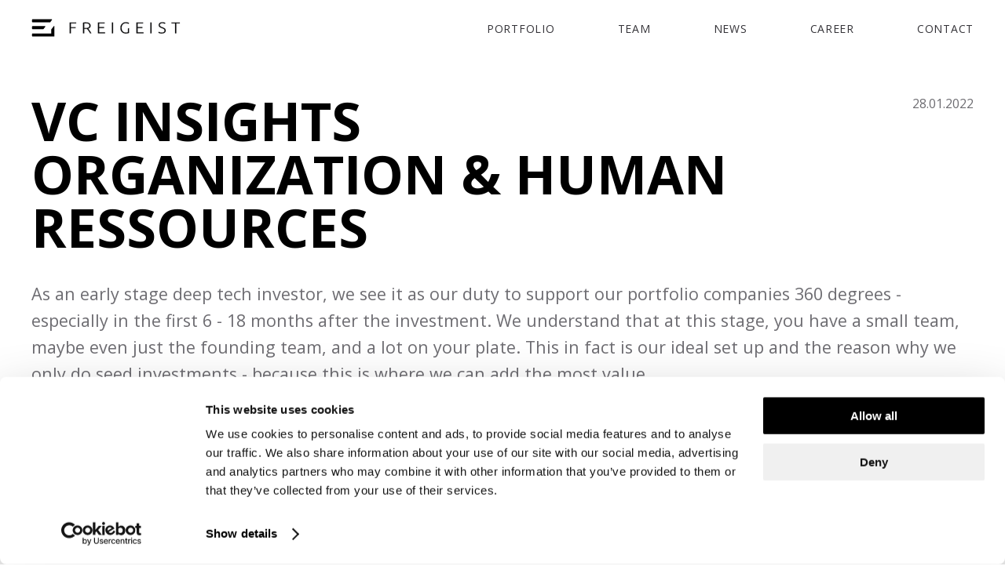

--- FILE ---
content_type: text/html
request_url: https://freigeist.com/posts/organization-hr/
body_size: 6709
content:
<!DOCTYPE html>
<html lang="en">
<head>
  <meta charset="utf-8">
  <meta http-equiv="X-UA-Compatible" content="IE=edge">

  <meta name="viewport" content="width=device-width, initial-scale=1.0">

  <script id="Cookiebot" src="https://consent.cookiebot.com/uc.js" data-cbid="68d4041c-380a-4552-ba6b-b74306ce1a34" data-blockingmode="auto" type="text/javascript"></script>




<link rel="stylesheet" href="https://freigeist.com/css/fonts.70480cb477e02e7f49048153f410fa15.css" />


<link rel="stylesheet" href="https://freigeist.com/css/main.78ac339fc2b79019175811f32c4cf91b.css" />


    
        
        
        <link rel="stylesheet" href="https://freigeist.com/css/blog.882ff2fdf6699dff853085b166695113.css">
    




<link rel="shortcut icon" type="image/png" href="/favicon-32.png">
<link rel="icon" type="image/png" href="/favicon-16.png" sizes="16x16">
<link rel="icon" type="image/png" href="/favicon-32.png" sizes="32x32">
<link rel="icon" type="image/png" href="/favicon-64.png" sizes="64x64">

<script defer data-domain="freigeist.com" src="https://plausible.io/js/script.tagged-events.js"></script>
<script>window.plausible = window.plausible || function() { (window.plausible.q = window.plausible.q || []).push(arguments) }</script>




  
<meta name="robots" content="all" />



<meta name="keywords" content="Freigeist, Freigeist Capital, Investment, Investor, Deep Tech, Technology, Venture Capital" />



<meta name="description" content="From our 20&#43; years of experience in building up tech companies and bringing together great, passionate people to create breakthrough innovation, we have learned a lot about what it takes to build up a well-functioning organization and find the right talent to realize even the biggest ideas and visions." />
<meta property="og:description" content="From our 20&#43; years of experience in building up tech companies and bringing together great, passionate people to create breakthrough innovation, we have learned a lot about what it takes to build up a well-functioning organization and find the right talent to realize even the biggest ideas and visions." />



<meta property="og:type" content="article" />
<meta property="og:title" content="VC Insights: Organization &amp; Human Ressources" />
<meta property="article:author" content="Freigeist Capital" />
<meta property="article:published_time" content="2022-01-28" />




  
  
  
<meta property="og:image" content="https://freigeist.com/posts/organization-hr/images/header_hu_716b60fbda69ebf.jpg" />
  

  


<meta property="og:image" content="https://freigeist.com/images/opengraph.jpg" />

<meta property="og:url" content="https://freigeist.com/posts/organization-hr/" />





<link rel="alternate" type="application/rss+xml" href="https://freigeist.com//posts/index.xml" title="Freigeist Capital Publications" />
<link rel="alternate" type="application/rss+xml" href="https://freigeist.com//categories/research/index.xml" title="Freigeist Capital Research" />
<link rel="alternate" type="application/rss+xml" href="https://freigeist.com//categories/vc-insights/index.xml" title="Freigeist Capital VC Insights" />
<link rel="alternate" type="application/rss+xml" href="https://freigeist.com//categories/portfolio-news/index.xml" title="Freigeist Capital Portfolio News" />


  <title>VC Insights: Organization &amp; Human Ressources | Freigeist Capital</title>
</head>
<body>
  <header class="main-header ">
    <div class="main-header__wrap">
        <a href="/" class="main-header__home">
            <svg viewBox="52 40 572 68" xmlns="http://www.w3.org/2000/svg">
                <title>Freigeist</title>
                <g class="logo-text" style="fill:#46454a; stroke:#46454a; stroke-miterlimit:10; stroke-width:0.8px;">
                    <path d="M198.85,94.45V53.78h24.68v3.46H203.1V71.56h18.12V75H203.1V94.45Z"/>
                    <path d="M278.94,66a9.94,9.94,0,0,1-2.56,7.22A14.7,14.7,0,0,1,269.63,77q1,1.17,2.59,3.17t3.28,4.37q1.69,2.38,3.31,5a49.79,49.79,0,0,1,2.75,4.93H277q-1.31-2.35-2.84-4.69T271,85.21q-1.6-2.2-3.09-4.08l-2.62-3.29q-2,.18-4,.18h-7V94.45h-4.25V54.54a32.22,32.22,0,0,1,5.28-.85q3-.26,5.59-.26,8.93,0,13.46,3.17T278.94,66Zm-17.49-9.1q-2.37,0-4.16.15l-3,.26V74.61h5.87a55.49,55.49,0,0,0,5.56-.26,14,14,0,0,0,4.56-1.17,7.32,7.32,0,0,0,3.06-2.61,8.32,8.32,0,0,0,1.12-4.64,8.14,8.14,0,0,0-1.12-4.46,8.3,8.3,0,0,0-2.94-2.79,12.42,12.42,0,0,0-4.15-1.41A30.27,30.27,0,0,0,261.45,56.89Z"/>
                    <path d="M307.43,94.45V53.78h25v3.46H311.68V71.39h18.49v3.4H311.68V91H334v3.46Z"/>
                    <path d="M360.84,53.78h4.25V94.45h-4.25Z"/>
                    <path d="M422.07,79.57a4,4,0,0,1,4.25-4.37V93.34a34.43,34.43,0,0,1-4.66,1.2,42,42,0,0,1-8.53.74,21.53,21.53,0,0,1-7.87-1.41A17.86,17.86,0,0,1,399,89.79a18.61,18.61,0,0,1-4.16-6.63,25.52,25.52,0,0,1-1.5-9.07A23.75,23.75,0,0,1,395,65a18.63,18.63,0,0,1,10.87-10.71,21.86,21.86,0,0,1,7.87-1.41,27.27,27.27,0,0,1,7.93,1,21.25,21.25,0,0,1,4.56,1.85l-1.44,3.4A15,15,0,0,0,420,57.21a27.33,27.33,0,0,0-6.5-.73,16.81,16.81,0,0,0-6.12,1.11,13.62,13.62,0,0,0-5,3.35A15.85,15.85,0,0,0,399,66.46a21.88,21.88,0,0,0-1.22,7.63,24.88,24.88,0,0,0,1,7.31,15,15,0,0,0,3,5.58,13.3,13.3,0,0,0,5,3.55,18.15,18.15,0,0,0,6.93,1.23,37,37,0,0,0,5.34-.32,15.83,15.83,0,0,0,2.9-.62Z"/>
                    <path d="M454.93,94.45V53.78h25v3.46H459.18V71.39h18.49v3.4H459.18V91h22.37v3.46Z"/>
                    <path d="M508.34,53.78h4.25V94.45h-4.25Z"/>
                    <path d="M551.88,91.87q5.06,0,7.87-1.74a6.1,6.1,0,0,0,2.81-5.62,7.13,7.13,0,0,0-.9-3.74,8.18,8.18,0,0,0-2.41-2.53,15.93,15.93,0,0,0-3.43-1.76l-4.06-1.55a49.27,49.27,0,0,1-4.81-2,16.46,16.46,0,0,1-3.62-2.37,9,9,0,0,1-2.28-3,9.48,9.48,0,0,1-.78-4A9.2,9.2,0,0,1,544,55.6q3.68-2.7,10.25-2.7a25.12,25.12,0,0,1,3.44.23,28.22,28.22,0,0,1,3.15.62,25.28,25.28,0,0,1,2.69.85,11,11,0,0,1,2,1L564,58.95a15.54,15.54,0,0,0-4.4-1.88,21.25,21.25,0,0,0-5.59-.71,17.4,17.4,0,0,0-3.78.38,8.48,8.48,0,0,0-3,1.23,6.23,6.23,0,0,0-2,2.14,6.3,6.3,0,0,0-.72,3.11,6.23,6.23,0,0,0,.75,3.17,7,7,0,0,0,2.09,2.23,17,17,0,0,0,3.16,1.7q1.81.77,3.94,1.59,2.56,1,4.84,2a17.56,17.56,0,0,1,4,2.35A10.08,10.08,0,0,1,566,79.55a10.28,10.28,0,0,1,1,4.75q0,5.52-4.09,8.28t-11.09,2.76a32.52,32.52,0,0,1-4.56-.29,30.78,30.78,0,0,1-3.69-.73,22.66,22.66,0,0,1-2.75-.91,16.9,16.9,0,0,1-1.75-.82l1.37-3.46c.42.23,1,.51,1.69.82a22.57,22.57,0,0,0,2.5.91,24.49,24.49,0,0,0,3.25.73A25.11,25.11,0,0,0,551.88,91.87Z"/>
                    <path d="M621.11,53.78v3.46H607.24V94.45H603V57.24H589.12V53.78Z"/>
                </g>
                <g class="logo-symbol" style="fill:#a5abaf;">
                    <path d="M139.08,67.35a1.37,1.37,0,0,0-1.52.45l-9.71,12.45a1.37,1.37,0,0,0-.29.84V95.24H55.88a1.37,1.37,0,0,0-1.37,1.37v8.64a1.37,1.37,0,0,0,1.37,1.37h82.76a1.37,1.37,0,0,0,1.37-1.37V68.65A1.37,1.37,0,0,0,139.08,67.35Z"/>
                    <path d="M55.88,53.14h67.4a1.37,1.37,0,0,0,1.08-.53L131,44a1.37,1.37,0,0,0-1.08-2.2H55.88a1.37,1.37,0,0,0-1.37,1.37v8.64A1.37,1.37,0,0,0,55.88,53.14Z"/>
                    <path d="M55.88,79H97.3a1.37,1.37,0,0,0,1.08-.52l6.77-8.63a1.37,1.37,0,0,0-1.08-2.21H55.88A1.37,1.37,0,0,0,54.51,69v8.63A1.37,1.37,0,0,0,55.88,79Z"/>
                </g>
            </svg>
        </a>
        <button class="main-nav-toggle">Toggle Navigation</button>
        <nav class="main-header__nav nav">
            <ul class="nav__list">
                
                
                  <li class="nav__item"><a class="nav__link nav--main__link " href="/portfolio/">Portfolio</a></li>
                
                  <li class="nav__item"><a class="nav__link nav--main__link " href="/team/">Team</a></li>
                
                  <li class="nav__item"><a class="nav__link nav--main__link " href="/news/">News</a></li>
                
                  <li class="nav__item"><a class="nav__link nav--main__link " href="/career/">Career</a></li>
                
                  <li class="nav__item"><a class="nav__link nav--main__link " href="/contact/">Contact</a></li>
                
            </ul>
        </nav>
    </div>
</header>


  <main class="main-content">
    
    <section class="content-section">
        <div class="content-section__wrap">
            <article class="post" itemscope itemtype="http://schema.org/Article">
                <header>
                    <h1 class="page-title" itemprop="headline">VC Insights<br/> Organization & Human Ressources</h1>
                    <p class="meta"><time datetime="2022-01-28">28.01.2022</time></p>
                </header>
                <div itemprop="text">
                    <p>As an early stage deep tech investor, we see it as our duty to support our portfolio companies 360 degrees - especially in the first 6 - 18 months after the investment. We understand that at this stage, you have a small team, maybe even just the founding team, and a lot on your plate. This in fact is our ideal set up and the reason why we only do seed investments - because this is where we can add the most value.</p>
<p>From our 20+ years of experience in building up tech companies and bringing together great, passionate people to create breakthrough innovation, we have learned a lot about what it takes to build up a well-functioning organization and find the right talent to realize even the biggest ideas and visions.</p>
<p>Most of this might not be new to you since there are a lot of best practices out there regarding HR - but it’s our curated list of Top learnings from building up several tech teams, and we want to share it with you.</p>
<h2 id="get-the-right-people-on-the-bus">Get the right people on the bus</h2>
<p>This concept from Jim Collins’ book “Good to Great” sums up the number one key learning we’ve taken away from building up and investing in multiple tech companies - <strong>Get the right people on the bus first</strong>. That way, you’re not only making sure you have the needed skills on board before you head off, but you’re also heading in the right direction. Adding valuable knowledge, experience and input to your driver seats can be crucial and having a fresh pair of eyes take a look at your roadmap may give you very important impulses that can have a huge impact down the road. Besides that, the most talented people - the ones you’ll want on your team - are much more likely to stay if they get a say in where they’re heading with their professional lives as well. Of course, this doesn’t mean that you should hand off certain responsibilities in your company completely. At Freigeist, everyone has their own fields of expertise, but in the end we always come together and take a look at challenges from all angles, to be able to make the most profound decisions. This is what you should establish in your company - a strong leadership team in which everyone covers different areas, with an open exchange of thoughts and a willingness to listen to different points of view.</p>
<p>As a founder, you are likely to feel very confident about your vision and that you have it all figured out already. But it’s a hard fact that no one can deliver 100% on every single area of growing a business. Having a strong leadership team with diverse backgrounds and different key competencies is always the right way to go. This includes diversity in gender and nationality, as well as in seniority and expert fields. Which brings me to my next point.</p>
<h2 id="know-your-strengths-and-weaknesses">Know your strengths and weaknesses</h2>
<p>Don’t try to do it all on your own. Understand your key strengths and weaknesses and make sure to put your time and energy into the areas where you can generate the most value. As your company is growing, you won&rsquo;t have the capacity to cover every single field. So instead of doing a bit of everything, you should focus on your strengths and let other key hires fill in with their expertise. Because having the right people in the right seats also means making room for them. Finding your place and your responsibilities in the company as it is growing, when you used to be in charge of everything, can be challenging, but being a founder is always about making the right decisions for the company’s good.</p>
<p>We will help you analyze your strengths and weaknesses and support you in filling in the blanks, first with our own team, then by hiring the right people at the right time.</p>
<h2 id="establish-a-strong-hr-muscle">Establish a strong “HR muscle”</h2>
<p>In order to get an overview of the key hires that need to be made in the foreseeable future and the liquidity that is needed to make those key hires, we always advise our portfolio companies to develop a Hiring Plan. It’s always a good idea to start looking for talent early. Finding the right people can take time, and you don’t want to be looking for a Head of Sales 2 weeks prior to your Go-To-Market. Understand that things will always be hectic and there will never be extra time to focus on HR - you have to make it a priority, which is crucial if you want to build a successful company.</p>
<p>Building a strong HR muscle can either mean hiring an HR manager full-time, or finding an interim talent manager or agency to work with for the first key hires. This depends on the stage of your product, or more precisely, whether you’ve found your product-market-fit yet. Because prior to finding your product-market-fit, you’re likely to only make a few key hires which could be done by an interim HR manager, or by leveraging your own network. But once you’re at an early growth phase and the demand from customers is increasing, building up a proper HR organization is an essential driver of success. It’s not just the scouting and hiring process, but onboarding, career development, training, employee happiness and so on. The importance of HR is often underestimated, which is why we support our portfolio companies first hand in setting up the right HR organization.</p>
<h2 id="present-your-vision-as-an-employer">Present your vision as an employer</h2>
<p>Another important learning we’ve taken away from accompanying countless recruitment processes in the past years is how important it is to establish a company culture and vision early on. Especially at an early stage, you have to be very good at sharing your vision and sparking other people’s excitement about it. As a young startup without a track record or a lot of funding, you’re basically a blank paper. Why would key hires leave their well-paid, safe jobs unless they see an opportunity and are just as excited about your vision as you are?</p>
<p>A good way to start out is by setting up a professional company website, and an about page, that gives potential employees an idea of the culture, values, benefits and the vision of your company. In the beginning, most of the recruiting will happen through active search - either by you, a headhunter or an HR manager. At a certain point, however, you can save a lot of time by investing in employer branding and presenting a company that people will want to work for, so that the talent will come to you directly. We’ve talked more about the importance of branding in our article on <a href="https://freigeist.com/posts/brand-product/">Brand &amp; Product</a>.</p>
<p>This all ties back to our first point of getting the right people on the bus - if you can get the right people excited about your vision early on and present them an opportunity to grow together with your company, to be part of something big and to lead the company to success together with you - you will have a very strong and powerful organization that can take you anywhere.</p>

                </div>
                <footer>
                    <div class="metadata-hidden">
                        <div itemprop="author" itemscope itemtype="http://schema.org/Organization">
                            <div itemprop="name">Freigeist Capital</div>
                        </div>
                        <div itemprop="publisher" itemscope itemtype="http://schema.org/Organization">
                            <div itemprop="name">Freigeist Capital</div>
                            <img itemprop="logo" src="https://freigeist.com/images/freigeist-logo.svg" alt="Freigeist Capital Logo" width="572" height="68" />
                        </div>
                    </div>
                </footer>
            </article>
        </div>
    </section>

    <script>
(() => {
    const links = document.querySelectorAll('.post a[href^="http"]');
    for(let i=0; i<links.length; i++) {
        links[i].setAttribute('rel', 'noopener');
        links[i].setAttribute('target', '_blank');
    }
})();
    </script>

  </main>

  <footer class="main-footer">
    <div class="main-footer__wrap">

        <img src="/images/freigeist-logo-only.svg" alt="Freigeist Logo" width="96" height="90" class="__logo" />

        <p>&copy; 2026 Freigeist Capital IV GmbH<br/>All rights reserved – <a href="/privacy/">Privacy Policy</a></p>
    </div>
</footer>



<script src="https://freigeist.com/js/main.1243e532972a865ada881b86a49b3ecc.js"></script>






</body>
</html>


--- FILE ---
content_type: text/css
request_url: https://freigeist.com/css/fonts.70480cb477e02e7f49048153f410fa15.css
body_size: 2229
content:
/* cyrillic-ext */
@font-face {
    font-family: "Montserrat";
    font-style: normal;
    font-weight: 400;
    font-display: swap;
    src: url(/fonts/montserrat/v23/JTUSjIg1_i6t8kCHKm459WRhyyTh89ZNpQ.woff2)
        format("woff2");
    unicode-range:
        U+0460-052F, U+1C80-1C88, U+20B4, U+2DE0-2DFF, U+A640-A69F, U+FE2E-FE2F;
}

/* cyrillic */
@font-face {
    font-family: "Montserrat";
    font-style: normal;
    font-weight: 400;
    font-display: swap;
    src: url(/fonts/montserrat/v23/JTUSjIg1_i6t8kCHKm459W1hyyTh89ZNpQ.woff2)
        format("woff2");
    unicode-range: U+0400-045F, U+0490-0491, U+04B0-04B1, U+2116;
}

/* vietnamese */
@font-face {
    font-family: "Montserrat";
    font-style: normal;
    font-weight: 400;
    font-display: swap;
    src: url(/fonts/montserrat/v23/JTUSjIg1_i6t8kCHKm459WZhyyTh89ZNpQ.woff2)
        format("woff2");
    unicode-range:
        U+0102-0103, U+0110-0111, U+0128-0129, U+0168-0169, U+01A0-01A1,
        U+01AF-01B0, U+1EA0-1EF9, U+20AB;
}

/* latin-ext */
@font-face {
    font-family: "Montserrat";
    font-style: normal;
    font-weight: 400;
    font-display: swap;
    src: url(/fonts/montserrat/v23/JTUSjIg1_i6t8kCHKm459WdhyyTh89ZNpQ.woff2)
        format("woff2");
    unicode-range:
        U+0100-024F, U+0259, U+1E00-1EFF, U+2020, U+20A0-20AB, U+20AD-20CF,
        U+2113, U+2C60-2C7F, U+A720-A7FF;
}

/* latin */
@font-face {
    font-family: "Montserrat";
    font-style: normal;
    font-weight: 400;
    font-display: swap;
    src: url(/fonts/montserrat/v23/JTUSjIg1_i6t8kCHKm459WlhyyTh89Y.woff2)
        format("woff2");
    unicode-range:
        U+0000-00FF, U+0131, U+0152-0153, U+02BB-02BC, U+02C6, U+02DA, U+02DC,
        U+2000-206F, U+2074, U+20AC, U+2122, U+2191, U+2193, U+2212, U+2215,
        U+FEFF, U+FFFD;
}

/* cyrillic-ext */
@font-face {
    font-family: "Montserrat";
    font-style: normal;
    font-weight: 600;
    font-display: swap;
    src: url(/fonts/montserrat/v23/JTUSjIg1_i6t8kCHKm459WRhyyTh89ZNpQ.woff2)
        format("woff2");
    unicode-range:
        U+0460-052F, U+1C80-1C88, U+20B4, U+2DE0-2DFF, U+A640-A69F, U+FE2E-FE2F;
}

/* cyrillic */
@font-face {
    font-family: "Montserrat";
    font-style: normal;
    font-weight: 600;
    font-display: swap;
    src: url(/fonts/montserrat/v23/JTUSjIg1_i6t8kCHKm459W1hyyTh89ZNpQ.woff2)
        format("woff2");
    unicode-range: U+0400-045F, U+0490-0491, U+04B0-04B1, U+2116;
}

/* vietnamese */
@font-face {
    font-family: "Montserrat";
    font-style: normal;
    font-weight: 600;
    font-display: swap;
    src: url(/fonts/montserrat/v23/JTUSjIg1_i6t8kCHKm459WZhyyTh89ZNpQ.woff2)
        format("woff2");
    unicode-range:
        U+0102-0103, U+0110-0111, U+0128-0129, U+0168-0169, U+01A0-01A1,
        U+01AF-01B0, U+1EA0-1EF9, U+20AB;
}

/* latin-ext */
@font-face {
    font-family: "Montserrat";
    font-style: normal;
    font-weight: 600;
    font-display: swap;
    src: url(/fonts/montserrat/v23/JTUSjIg1_i6t8kCHKm459WdhyyTh89ZNpQ.woff2)
        format("woff2");
    unicode-range:
        U+0100-024F, U+0259, U+1E00-1EFF, U+2020, U+20A0-20AB, U+20AD-20CF,
        U+2113, U+2C60-2C7F, U+A720-A7FF;
}

/* latin */
@font-face {
    font-family: "Montserrat";
    font-style: normal;
    font-weight: 600;
    font-display: swap;
    src: url(/fonts/montserrat/v23/JTUSjIg1_i6t8kCHKm459WlhyyTh89Y.woff2)
        format("woff2");
    unicode-range:
        U+0000-00FF, U+0131, U+0152-0153, U+02BB-02BC, U+02C6, U+02DA, U+02DC,
        U+2000-206F, U+2074, U+20AC, U+2122, U+2191, U+2193, U+2212, U+2215,
        U+FEFF, U+FFFD;
}

/* cyrillic-ext */
@font-face {
    font-family: "Montserrat";
    font-style: normal;
    font-weight: 700;
    font-display: swap;
    src: url(/fonts/montserrat/v23/JTUSjIg1_i6t8kCHKm459WRhyyTh89ZNpQ.woff2)
        format("woff2");
    unicode-range:
        U+0460-052F, U+1C80-1C88, U+20B4, U+2DE0-2DFF, U+A640-A69F, U+FE2E-FE2F;
}

/* cyrillic */
@font-face {
    font-family: "Montserrat";
    font-style: normal;
    font-weight: 700;
    font-display: swap;
    src: url(/fonts/montserrat/v23/JTUSjIg1_i6t8kCHKm459W1hyyTh89ZNpQ.woff2)
        format("woff2");
    unicode-range: U+0400-045F, U+0490-0491, U+04B0-04B1, U+2116;
}

/* vietnamese */
@font-face {
    font-family: "Montserrat";
    font-style: normal;
    font-weight: 700;
    font-display: swap;
    src: url(/fonts/montserrat/v23/JTUSjIg1_i6t8kCHKm459WZhyyTh89ZNpQ.woff2)
        format("woff2");
    unicode-range:
        U+0102-0103, U+0110-0111, U+0128-0129, U+0168-0169, U+01A0-01A1,
        U+01AF-01B0, U+1EA0-1EF9, U+20AB;
}

/* latin-ext */
@font-face {
    font-family: "Montserrat";
    font-style: normal;
    font-weight: 700;
    font-display: swap;
    src: url(/fonts/montserrat/v23/JTUSjIg1_i6t8kCHKm459WdhyyTh89ZNpQ.woff2)
        format("woff2");
    unicode-range:
        U+0100-024F, U+0259, U+1E00-1EFF, U+2020, U+20A0-20AB, U+20AD-20CF,
        U+2113, U+2C60-2C7F, U+A720-A7FF;
}

/* latin */
@font-face {
    font-family: "Montserrat";
    font-style: normal;
    font-weight: 700;
    font-display: swap;
    src: url(/fonts/montserrat/v23/JTUSjIg1_i6t8kCHKm459WlhyyTh89Y.woff2)
        format("woff2");
    unicode-range:
        U+0000-00FF, U+0131, U+0152-0153, U+02BB-02BC, U+02C6, U+02DA, U+02DC,
        U+2000-206F, U+2074, U+20AC, U+2122, U+2191, U+2193, U+2212, U+2215,
        U+FEFF, U+FFFD;
}

/* cyrillic-ext */
@font-face {
    font-family: "Open Sans";
    font-style: italic;
    font-weight: 300 800;
    font-stretch: 100%;
    font-display: swap;
    src: url(/fonts/opensans/v40/memtYaGs126MiZpBA-UFUIcVXSCEkx2cmqvXlWqWtE6FxZCJgvAQ.woff2)
        format("woff2");
    unicode-range:
        U+0460-052F, U+1C80-1C8A, U+20B4, U+2DE0-2DFF, U+A640-A69F, U+FE2E-FE2F;
}
/* cyrillic */
@font-face {
    font-family: "Open Sans";
    font-style: italic;
    font-weight: 300 800;
    font-stretch: 100%;
    font-display: swap;
    src: url(/fonts/opensans/v40/memtYaGs126MiZpBA-UFUIcVXSCEkx2cmqvXlWqWvU6FxZCJgvAQ.woff2)
        format("woff2");
    unicode-range: U+0301, U+0400-045F, U+0490-0491, U+04B0-04B1, U+2116;
}
/* greek-ext */
@font-face {
    font-family: "Open Sans";
    font-style: italic;
    font-weight: 300 800;
    font-stretch: 100%;
    font-display: swap;
    src: url(/fonts/opensans/v40/memtYaGs126MiZpBA-UFUIcVXSCEkx2cmqvXlWqWtU6FxZCJgvAQ.woff2)
        format("woff2");
    unicode-range: U+1F00-1FFF;
}
/* greek */
@font-face {
    font-family: "Open Sans";
    font-style: italic;
    font-weight: 300 800;
    font-stretch: 100%;
    font-display: swap;
    src: url(/fonts/opensans/v40/memtYaGs126MiZpBA-UFUIcVXSCEkx2cmqvXlWqWuk6FxZCJgvAQ.woff2)
        format("woff2");
    unicode-range:
        U+0370-0377, U+037A-037F, U+0384-038A, U+038C, U+038E-03A1, U+03A3-03FF;
}
/* hebrew */
@font-face {
    font-family: "Open Sans";
    font-style: italic;
    font-weight: 300 800;
    font-stretch: 100%;
    font-display: swap;
    src: url(/fonts/opensans/v40/memtYaGs126MiZpBA-UFUIcVXSCEkx2cmqvXlWqWu06FxZCJgvAQ.woff2)
        format("woff2");
    unicode-range:
        U+0307-0308, U+0590-05FF, U+200C-2010, U+20AA, U+25CC, U+FB1D-FB4F;
}
/* math */
@font-face {
    font-family: "Open Sans";
    font-style: italic;
    font-weight: 300 800;
    font-stretch: 100%;
    font-display: swap;
    src: url(/fonts/opensans/v40/memtYaGs126MiZpBA-UFUIcVXSCEkx2cmqvXlWqWxU6FxZCJgvAQ.woff2)
        format("woff2");
    unicode-range:
        U+0302-0303, U+0305, U+0307-0308, U+0310, U+0312, U+0315, U+031A,
        U+0326-0327, U+032C, U+032F-0330, U+0332-0333, U+0338, U+033A, U+0346,
        U+034D, U+0391-03A1, U+03A3-03A9, U+03B1-03C9, U+03D1, U+03D5-03D6,
        U+03F0-03F1, U+03F4-03F5, U+2016-2017, U+2034-2038, U+203C, U+2040,
        U+2043, U+2047, U+2050, U+2057, U+205F, U+2070-2071, U+2074-208E,
        U+2090-209C, U+20D0-20DC, U+20E1, U+20E5-20EF, U+2100-2112, U+2114-2115,
        U+2117-2121, U+2123-214F, U+2190, U+2192, U+2194-21AE, U+21B0-21E5,
        U+21F1-21F2, U+21F4-2211, U+2213-2214, U+2216-22FF, U+2308-230B, U+2310,
        U+2319, U+231C-2321, U+2336-237A, U+237C, U+2395, U+239B-23B7, U+23D0,
        U+23DC-23E1, U+2474-2475, U+25AF, U+25B3, U+25B7, U+25BD, U+25C1,
        U+25CA, U+25CC, U+25FB, U+266D-266F, U+27C0-27FF, U+2900-2AFF,
        U+2B0E-2B11, U+2B30-2B4C, U+2BFE, U+3030, U+FF5B, U+FF5D, U+1D400-1D7FF,
        U+1EE00-1EEFF;
}
/* symbols */
@font-face {
    font-family: "Open Sans";
    font-style: italic;
    font-weight: 300 800;
    font-stretch: 100%;
    font-display: swap;
    src: url(/fonts/opensans/v40/memtYaGs126MiZpBA-UFUIcVXSCEkx2cmqvXlWqW106FxZCJgvAQ.woff2)
        format("woff2");
    unicode-range:
        U+0001-000C, U+000E-001F, U+007F-009F, U+20DD-20E0, U+20E2-20E4,
        U+2150-218F, U+2190, U+2192, U+2194-2199, U+21AF, U+21E6-21F0, U+21F3,
        U+2218-2219, U+2299, U+22C4-22C6, U+2300-243F, U+2440-244A, U+2460-24FF,
        U+25A0-27BF, U+2800-28FF, U+2921-2922, U+2981, U+29BF, U+29EB,
        U+2B00-2BFF, U+4DC0-4DFF, U+FFF9-FFFB, U+10140-1018E, U+10190-1019C,
        U+101A0, U+101D0-101FD, U+102E0-102FB, U+10E60-10E7E, U+1D2C0-1D2D3,
        U+1D2E0-1D37F, U+1F000-1F0FF, U+1F100-1F1AD, U+1F1E6-1F1FF,
        U+1F30D-1F30F, U+1F315, U+1F31C, U+1F31E, U+1F320-1F32C, U+1F336,
        U+1F378, U+1F37D, U+1F382, U+1F393-1F39F, U+1F3A7-1F3A8, U+1F3AC-1F3AF,
        U+1F3C2, U+1F3C4-1F3C6, U+1F3CA-1F3CE, U+1F3D4-1F3E0, U+1F3ED,
        U+1F3F1-1F3F3, U+1F3F5-1F3F7, U+1F408, U+1F415, U+1F41F, U+1F426,
        U+1F43F, U+1F441-1F442, U+1F444, U+1F446-1F449, U+1F44C-1F44E, U+1F453,
        U+1F46A, U+1F47D, U+1F4A3, U+1F4B0, U+1F4B3, U+1F4B9, U+1F4BB, U+1F4BF,
        U+1F4C8-1F4CB, U+1F4D6, U+1F4DA, U+1F4DF, U+1F4E3-1F4E6, U+1F4EA-1F4ED,
        U+1F4F7, U+1F4F9-1F4FB, U+1F4FD-1F4FE, U+1F503, U+1F507-1F50B, U+1F50D,
        U+1F512-1F513, U+1F53E-1F54A, U+1F54F-1F5FA, U+1F610, U+1F650-1F67F,
        U+1F687, U+1F68D, U+1F691, U+1F694, U+1F698, U+1F6AD, U+1F6B2,
        U+1F6B9-1F6BA, U+1F6BC, U+1F6C6-1F6CF, U+1F6D3-1F6D7, U+1F6E0-1F6EA,
        U+1F6F0-1F6F3, U+1F6F7-1F6FC, U+1F700-1F7FF, U+1F800-1F80B,
        U+1F810-1F847, U+1F850-1F859, U+1F860-1F887, U+1F890-1F8AD,
        U+1F8B0-1F8BB, U+1F8C0-1F8C1, U+1F900-1F90B, U+1F93B, U+1F946, U+1F984,
        U+1F996, U+1F9E9, U+1FA00-1FA6F, U+1FA70-1FA7C, U+1FA80-1FA89,
        U+1FA8F-1FAC6, U+1FACE-1FADC, U+1FADF-1FAE9, U+1FAF0-1FAF8,
        U+1FB00-1FBFF;
}
/* vietnamese */
@font-face {
    font-family: "Open Sans";
    font-style: italic;
    font-weight: 300 800;
    font-stretch: 100%;
    font-display: swap;
    src: url(/fonts/opensans/v40/memtYaGs126MiZpBA-UFUIcVXSCEkx2cmqvXlWqWtk6FxZCJgvAQ.woff2)
        format("woff2");
    unicode-range:
        U+0102-0103, U+0110-0111, U+0128-0129, U+0168-0169, U+01A0-01A1,
        U+01AF-01B0, U+0300-0301, U+0303-0304, U+0308-0309, U+0323, U+0329,
        U+1EA0-1EF9, U+20AB;
}
/* latin-ext */
@font-face {
    font-family: "Open Sans";
    font-style: italic;
    font-weight: 300 800;
    font-stretch: 100%;
    font-display: swap;
    src: url(/fonts/opensans/v40/memtYaGs126MiZpBA-UFUIcVXSCEkx2cmqvXlWqWt06FxZCJgvAQ.woff2)
        format("woff2");
    unicode-range:
        U+0100-02BA, U+02BD-02C5, U+02C7-02CC, U+02CE-02D7, U+02DD-02FF, U+0304,
        U+0308, U+0329, U+1D00-1DBF, U+1E00-1E9F, U+1EF2-1EFF, U+2020,
        U+20A0-20AB, U+20AD-20C0, U+2113, U+2C60-2C7F, U+A720-A7FF;
}
/* latin */
@font-face {
    font-family: "Open Sans";
    font-style: italic;
    font-weight: 300 800;
    font-stretch: 100%;
    font-display: swap;
    src: url(/fonts/opensans/v40/memtYaGs126MiZpBA-UFUIcVXSCEkx2cmqvXlWqWuU6FxZCJgg.woff2)
        format("woff2");
    unicode-range:
        U+0000-00FF, U+0131, U+0152-0153, U+02BB-02BC, U+02C6, U+02DA, U+02DC,
        U+0304, U+0308, U+0329, U+2000-206F, U+20AC, U+2122, U+2191, U+2193,
        U+2212, U+2215, U+FEFF, U+FFFD;
}
/* cyrillic-ext */
@font-face {
    font-family: "Open Sans";
    font-style: normal;
    font-weight: 300 800;
    font-stretch: 100%;
    font-display: swap;
    src: url(/fonts/opensans/v40/memvYaGs126MiZpBA-UvWbX2vVnXBbObj2OVTSKmu0SC55K5gw.woff2)
        format("woff2");
    unicode-range:
        U+0460-052F, U+1C80-1C8A, U+20B4, U+2DE0-2DFF, U+A640-A69F, U+FE2E-FE2F;
}
/* cyrillic */
@font-face {
    font-family: "Open Sans";
    font-style: normal;
    font-weight: 300 800;
    font-stretch: 100%;
    font-display: swap;
    src: url(/fonts/opensans/v40/memvYaGs126MiZpBA-UvWbX2vVnXBbObj2OVTSumu0SC55K5gw.woff2)
        format("woff2");
    unicode-range: U+0301, U+0400-045F, U+0490-0491, U+04B0-04B1, U+2116;
}
/* greek-ext */
@font-face {
    font-family: "Open Sans";
    font-style: normal;
    font-weight: 300 800;
    font-stretch: 100%;
    font-display: swap;
    src: url(/fonts/opensans/v40/memvYaGs126MiZpBA-UvWbX2vVnXBbObj2OVTSOmu0SC55K5gw.woff2)
        format("woff2");
    unicode-range: U+1F00-1FFF;
}
/* greek */
@font-face {
    font-family: "Open Sans";
    font-style: normal;
    font-weight: 300 800;
    font-stretch: 100%;
    font-display: swap;
    src: url(/fonts/opensans/v40/memvYaGs126MiZpBA-UvWbX2vVnXBbObj2OVTSymu0SC55K5gw.woff2)
        format("woff2");
    unicode-range:
        U+0370-0377, U+037A-037F, U+0384-038A, U+038C, U+038E-03A1, U+03A3-03FF;
}
/* hebrew */
@font-face {
    font-family: "Open Sans";
    font-style: normal;
    font-weight: 300 800;
    font-stretch: 100%;
    font-display: swap;
    src: url(/fonts/opensans/v40/memvYaGs126MiZpBA-UvWbX2vVnXBbObj2OVTS2mu0SC55K5gw.woff2)
        format("woff2");
    unicode-range:
        U+0307-0308, U+0590-05FF, U+200C-2010, U+20AA, U+25CC, U+FB1D-FB4F;
}
/* math */
@font-face {
    font-family: "Open Sans";
    font-style: normal;
    font-weight: 300 800;
    font-stretch: 100%;
    font-display: swap;
    src: url(/fonts/opensans/v40/memvYaGs126MiZpBA-UvWbX2vVnXBbObj2OVTVOmu0SC55K5gw.woff2)
        format("woff2");
    unicode-range:
        U+0302-0303, U+0305, U+0307-0308, U+0310, U+0312, U+0315, U+031A,
        U+0326-0327, U+032C, U+032F-0330, U+0332-0333, U+0338, U+033A, U+0346,
        U+034D, U+0391-03A1, U+03A3-03A9, U+03B1-03C9, U+03D1, U+03D5-03D6,
        U+03F0-03F1, U+03F4-03F5, U+2016-2017, U+2034-2038, U+203C, U+2040,
        U+2043, U+2047, U+2050, U+2057, U+205F, U+2070-2071, U+2074-208E,
        U+2090-209C, U+20D0-20DC, U+20E1, U+20E5-20EF, U+2100-2112, U+2114-2115,
        U+2117-2121, U+2123-214F, U+2190, U+2192, U+2194-21AE, U+21B0-21E5,
        U+21F1-21F2, U+21F4-2211, U+2213-2214, U+2216-22FF, U+2308-230B, U+2310,
        U+2319, U+231C-2321, U+2336-237A, U+237C, U+2395, U+239B-23B7, U+23D0,
        U+23DC-23E1, U+2474-2475, U+25AF, U+25B3, U+25B7, U+25BD, U+25C1,
        U+25CA, U+25CC, U+25FB, U+266D-266F, U+27C0-27FF, U+2900-2AFF,
        U+2B0E-2B11, U+2B30-2B4C, U+2BFE, U+3030, U+FF5B, U+FF5D, U+1D400-1D7FF,
        U+1EE00-1EEFF;
}
/* symbols */
@font-face {
    font-family: "Open Sans";
    font-style: normal;
    font-weight: 300 800;
    font-stretch: 100%;
    font-display: swap;
    src: url(/fonts/opensans/v40/memvYaGs126MiZpBA-UvWbX2vVnXBbObj2OVTUGmu0SC55K5gw.woff2)
        format("woff2");
    unicode-range:
        U+0001-000C, U+000E-001F, U+007F-009F, U+20DD-20E0, U+20E2-20E4,
        U+2150-218F, U+2190, U+2192, U+2194-2199, U+21AF, U+21E6-21F0, U+21F3,
        U+2218-2219, U+2299, U+22C4-22C6, U+2300-243F, U+2440-244A, U+2460-24FF,
        U+25A0-27BF, U+2800-28FF, U+2921-2922, U+2981, U+29BF, U+29EB,
        U+2B00-2BFF, U+4DC0-4DFF, U+FFF9-FFFB, U+10140-1018E, U+10190-1019C,
        U+101A0, U+101D0-101FD, U+102E0-102FB, U+10E60-10E7E, U+1D2C0-1D2D3,
        U+1D2E0-1D37F, U+1F000-1F0FF, U+1F100-1F1AD, U+1F1E6-1F1FF,
        U+1F30D-1F30F, U+1F315, U+1F31C, U+1F31E, U+1F320-1F32C, U+1F336,
        U+1F378, U+1F37D, U+1F382, U+1F393-1F39F, U+1F3A7-1F3A8, U+1F3AC-1F3AF,
        U+1F3C2, U+1F3C4-1F3C6, U+1F3CA-1F3CE, U+1F3D4-1F3E0, U+1F3ED,
        U+1F3F1-1F3F3, U+1F3F5-1F3F7, U+1F408, U+1F415, U+1F41F, U+1F426,
        U+1F43F, U+1F441-1F442, U+1F444, U+1F446-1F449, U+1F44C-1F44E, U+1F453,
        U+1F46A, U+1F47D, U+1F4A3, U+1F4B0, U+1F4B3, U+1F4B9, U+1F4BB, U+1F4BF,
        U+1F4C8-1F4CB, U+1F4D6, U+1F4DA, U+1F4DF, U+1F4E3-1F4E6, U+1F4EA-1F4ED,
        U+1F4F7, U+1F4F9-1F4FB, U+1F4FD-1F4FE, U+1F503, U+1F507-1F50B, U+1F50D,
        U+1F512-1F513, U+1F53E-1F54A, U+1F54F-1F5FA, U+1F610, U+1F650-1F67F,
        U+1F687, U+1F68D, U+1F691, U+1F694, U+1F698, U+1F6AD, U+1F6B2,
        U+1F6B9-1F6BA, U+1F6BC, U+1F6C6-1F6CF, U+1F6D3-1F6D7, U+1F6E0-1F6EA,
        U+1F6F0-1F6F3, U+1F6F7-1F6FC, U+1F700-1F7FF, U+1F800-1F80B,
        U+1F810-1F847, U+1F850-1F859, U+1F860-1F887, U+1F890-1F8AD,
        U+1F8B0-1F8BB, U+1F8C0-1F8C1, U+1F900-1F90B, U+1F93B, U+1F946, U+1F984,
        U+1F996, U+1F9E9, U+1FA00-1FA6F, U+1FA70-1FA7C, U+1FA80-1FA89,
        U+1FA8F-1FAC6, U+1FACE-1FADC, U+1FADF-1FAE9, U+1FAF0-1FAF8,
        U+1FB00-1FBFF;
}
/* vietnamese */
@font-face {
    font-family: "Open Sans";
    font-style: normal;
    font-weight: 300 800;
    font-stretch: 100%;
    font-display: swap;
    src: url(/fonts/opensans/v40/memvYaGs126MiZpBA-UvWbX2vVnXBbObj2OVTSCmu0SC55K5gw.woff2)
        format("woff2");
    unicode-range:
        U+0102-0103, U+0110-0111, U+0128-0129, U+0168-0169, U+01A0-01A1,
        U+01AF-01B0, U+0300-0301, U+0303-0304, U+0308-0309, U+0323, U+0329,
        U+1EA0-1EF9, U+20AB;
}
/* latin-ext */
@font-face {
    font-family: "Open Sans";
    font-style: normal;
    font-weight: 300 800;
    font-stretch: 100%;
    font-display: swap;
    src: url(/fonts/opensans/v40/memvYaGs126MiZpBA-UvWbX2vVnXBbObj2OVTSGmu0SC55K5gw.woff2)
        format("woff2");
    unicode-range:
        U+0100-02BA, U+02BD-02C5, U+02C7-02CC, U+02CE-02D7, U+02DD-02FF, U+0304,
        U+0308, U+0329, U+1D00-1DBF, U+1E00-1E9F, U+1EF2-1EFF, U+2020,
        U+20A0-20AB, U+20AD-20C0, U+2113, U+2C60-2C7F, U+A720-A7FF;
}
/* latin */
@font-face {
    font-family: "Open Sans";
    font-style: normal;
    font-weight: 300 800;
    font-stretch: 100%;
    font-display: swap;
    src: url(/fonts/opensans/v40/memvYaGs126MiZpBA-UvWbX2vVnXBbObj2OVTS-mu0SC55I.woff2)
        format("woff2");
    unicode-range:
        U+0000-00FF, U+0131, U+0152-0153, U+02BB-02BC, U+02C6, U+02DA, U+02DC,
        U+0304, U+0308, U+0329, U+2000-206F, U+20AC, U+2122, U+2191, U+2193,
        U+2212, U+2215, U+FEFF, U+FFFD;
}


--- FILE ---
content_type: text/css
request_url: https://freigeist.com/css/main.78ac339fc2b79019175811f32c4cf91b.css
body_size: 4222
content:
@charset "utf-8";

:root {
    --brand-dark: #343338;
    --brand-bright: #f7f7f7;
    --brand-white: #fff;
    --brand-grey: #6E6D72;
    --brand-grey-light: #A5ABAF;;
    --brand-green-dark: 56, 125,140;
    --brand-green-light: 125, 184, 194;

    /*--font-content: "Montserrat", "Helvetica Neue", Helvetica, sans-serif;*/
    --font-content: "Open Sans", "Helvetica Neue", Helvetica, sans-serif;
    --font-title: "Open Sans", "Helvetica Neue", Helvetica, sans-serif;

    --title-color: #000;

    --swiper-pagination-color: #fff;
    --swiper-pagination-bullet-inactive-color: #000;

    --font-size-max: clamp(32px,7vw, 68px);
    --font-size-large: clamp(30px, 6vw, 60px);
    --font-size-medium: clamp(24px, 4vw, 40px);
    --font-size-mediumsmall: clamp(18px, 3vw, 26px);
    --font-size-small: clamp(16px, 3vw, 18px);
    --font-size-tiny: clamp(16px, 3vw, 20px);
    --font-size-text: 16px;

    --nav-bar-height: 64px;
}
@media (min-width: 568px) {
    :root {
        --nav-bar-height: 105px;
    }
}
@media (min-width: 768px) {
    :root {
        --nav-bar-height: 72px;
        --font-size-text: 18px;
    }
}



* {
    box-sizing: border-box;
}
html {
    font-family: var(--font-content);
    font-size: var(--font-size-text);
}
body {
    padding: 0;
    margin: 0;
    font-weight: 400;
    font-size: var(--font-size-text);
    color: var(--brand-grey);
    line-height: 1.6;
}

img, video {
    display: block;
    max-width: 100%;
}
img[height],
video[height] {
    height: auto;
}
p {
    margin-top: 0;
    margin-bottom: 1em;
}
a {
    color: inherit;
}

video::cue {
    background: rgba(0,0,0,0.8);
    color: #fff;
    line-height: 1.5;
    font-family: var(--font-content);
}

.text-gradient {
    background: linear-gradient(265deg, #387D8C -10%, rgba(126, 183, 193, 0.83) 100%);
    background-clip: text;
    -webkit-background-clip: text;
    -webkit-text-fill-color: transparent;
}

h1,h2,h3,h4,h5 {
    font-family: var(--font-title);
    font-weight: 700;
    line-height: 1.4;
    margin: 1em 0;
    text-rendering: optimizeLegibility;
    font-kerning: normal;
    color: var(--title-color);
}

main, article, section, header, footer {
    display: block;
}
strong {
    font-weight: 600;
}


.main-header {
    position: fixed;
    top: 0;
    left: 0;
    right: 0;
    color: #343338;
    z-index: 100;
    font-size: 18px;
    line-height: 1;
    background: #fff;
    box-shadow: 0 0 0 rgba(0,0,0,0);
    transition: box-shadow .3s;
}
.main-header.--detached {
    box-shadow: 0 0 20px rgba(0,0,0,0.2);
}
.main-header .logo-symbol, .main-header .logo-text {
    fill: #000 !important;
}
@media (max-width: 374px) {
    .main-header {
        font-size: 0.8rem;
    }
}
.main-header__wrap {
    padding: 20px 10px 14px 10px;
    max-width: 1220px;
    margin: 0 auto;
    position: relative;
}
.main-header__home {
    display: block;
    max-width: 190px;
    margin: 0 auto 24px;
}
.main-header__nav {
    max-width: 620px;
    margin: 0 auto;
    line-height: 1.5;
    font-weight: 400;
}
.main-header__social {
    width: 50px;
    display: none;
}
.main-nav-toggle {
    display: block;
    width: 44px;
    height: 44px;
    background: transparent url('/images/icons/nav-toggle.svg') no-repeat 50% 50%;
    border: 0 none;
    font-size: 0;
    color: transparent;
    cursor: pointer;
}
.nav {
    padding: 0 10px;
}
.nav__list {
    list-style: none;
    padding: 0;
    margin: 0;
    font-size: 14px;
}
.nav__item {
    display: block;
}
.nav__link {
    display: block;
    color: inherit;
    text-decoration: none;
    padding: 0;
    margin: 0;
    line-height: 24px;
    text-transform: uppercase;
    letter-spacing: 0.05em;
}
.main-header__nav .nav__link:hover,
.main-header__nav .nav__link:focus,
.main-header__nav .nav__link--active {
    box-shadow: 0 1px 0 0 currentColor;
}
@media (max-width: 567px) {
    .main-header__nav {
        position: fixed;
        right: 0;
        top: 80px;
        box-shadow: 0 5px 10px rgba(0,0,0,0.1);
        min-width: 200px;
        transform: translate(110%, 0);
        transition: transform .2s ease-in;
        will-change: transform;
    }
    .main-header__nav.--is-active {
        transform: translate(0, 0);
        transition-timing-function: ease-out;
    }
    .nav {
        background: #fff;
    }
    .nav__list {
    }
    .nav__link {
        margin: 1rem 0;
    }
    .main-header__wrap {
        display: flex;
        justify-content: space-between;
        align-items: center;
        height: 44px;
        box-sizing: content-box;
        padding: 10px 10px;
    }
    .main-header__home {
        margin: 0;
    }
    .main-header__home img,
    .main-header__home svg {
        width: 100%;
        height: 29px;
        display: block;
    }
}
@media (min-width: 375px) {
    .main-header__nav {
        font-size: inherit;
    }
}
@media (min-width: 568px) {
    .main-nav-toggle {
        display: none;
    }
    .nav {
        padding: 0;
    }
    .nav__list {
        list-style: none;
        padding: 0;
        margin: 0;
        display: flex;
        justify-content: space-between;
        width: 100%;
    }
    .main-header__nav {
        flex: 0 3 560px;
        max-width: 560px;
    }
}
@media (min-width: 768px) {
    .main-header {
    }
    .main-header__wrap {
        display: flex;
        align-items: flex-end;
        justify-content: space-between;
        padding: 24px 10px;
    }
    .main-header__home {
        flex: 0 1 270px;
        margin: 0 40px 0 0;
    }
    .main-header__nav {
        margin: 0;
    }
    .main-header__social {
        display: block;
        margin-left: 20px;
    }
}
@media (min-width: 900px) {
    .main-header {
        font-size: 1rem;
        padding-bottom: 2px;
        -webkit-font-smoothing: antialiased;
    }
    .main-header__nav {
        margin-left: calc(100vw - 900px);
        flex: 0 3 620px;
        max-width: 620px;
    }
}
@media (min-width: 1220px) {
    .main-header__nav {
        margin-left: 280px;
    }
}

/*
.main-content {
    padding-top: 64px;
}
@media (min-width: 768px) {
    .main-content {
        padding-top: 50px;
    }
}
@media (min-width: 900px) {
    .main-content {
        padding-top: 74px;
    }
}
*/
.main-content > .content-section:first-child {
    padding-top: var(--nav-bar-height);
}



.content-section {
    position: relative;
}
.content-section--dark {
    background: #000;
    color: #fff;
}
.content-section--gray {
    background: var(--brand-bright);
}
.content-section--dark h2 {
    color: #fff;
}
.content-section__wrap {
    position: relative;
    padding: 24px 10px;
    max-width: 1220px;
    margin: 0 auto;
}
.content-section__wrap > .headline:first-child {
    margin-top: 0;
}
.content-section__wrap.--joinbottom {
    padding-bottom: 0;
}
.content-section__wrap.--jointop {
    padding-top: 0;
}
.content-section__wrap.--narrow {
    max-width: 760px;
}
.content-section__wrap.--wide {
    max-width: 1440px;
    padding-left: 0;
    padding-right: 0;
}
.content-section__teasertext {
    max-width: 860px;
    margin: 0 auto;
    text-align: center;
}
@media (min-width: 768px) {
    .content-section__wrap {
        padding: 48px 10px;
    }
}


.content-section--mission .content-section__wrap {
    padding-top: 40vw;
}
.mission-box {
    background: #fff;
    box-shadow: 0 10px 20px rgba(0,0,0,0.10), 0 6px 6px rgba(0,0,0,0.12);
    padding: 20px;
    hyphens: auto;
}




.main-footer {
    font-size: 1rem;
}
.main-footer__wrap {
    margin: 0 auto;
    max-width: 1220px;
    padding: 4rem 10px 2rem;
    text-align: center;
}
.main-footer__wrap .__logo {
    margin: 0 auto 2em;
}
.main-footer__wrap p {
    max-width: 500px;
    margin: 0 auto;
}


@media (min-width: 568px) {
    .two-column,
    .three-column,
    .four-column {
        display: grid;
        grid-column-gap: clamp(40px, 10vw, 60px);
        grid-template-columns: 1fr 1fr;
        padding: 0;
    }
}
@media (min-width: 1020px) {
    .three-column {
        grid-template-columns: 1fr 1fr 1fr;
    }
    .four-column {
        grid-template-columns: 1fr 1fr 1fr 1fr;
    }
}



.social-list {
    display: flex;
    justify-content: space-between;
    list-style: none;
    padding: 0;
    margin: 0;
}
.social-list--footer {
    width: 50px;
}
.social-list li {
    display: block;
}
.social-list a {
    display: block;
}



@media (max-width: 767px) {
    #content .content-section__wrap {
        padding: 12px 10px;
    }
}


.contact-button {
    text-decoration: none;
    margin: 0 auto;
    display: block;
    max-width: 440px;
    text-align: center;
    font-size: 1.5rem;
    padding: 48px 40px;
}
@media (min-width: 768px) {
    .contact-button {
        font-size: 2rem;
    }
}

.banners--cookie {
    position: fixed;
    bottom: 0;
    left: 0;
    right: 0;
    z-index: 100;
}
.banners--cookie.is-hidden {
    display: none;
}
.banner {
    background: var(--brand-bright);
    padding: 15px 70px 15px 15px;
    position: relative;
    font-size: 1rem;
    box-shadow: 0 0 4px rgba(0,0,0,0.3);
}
.banners--cookie .banner__close {
    background: var(--brand-dark);
    padding: 4px 10px;
    border-radius: 4px;

    position: absolute;
    right: 20px;
    top: 50%;
    transform: translate(0, -50%);
    font-size: 0.875rem;
    line-height: 20px;
    min-width: 20px;
    min-height: 20px;
    text-align: center;
    text-decoration: none;
    color: #fff;
}
.banner p {
    margin: 0;
}





.image-teaser {
    max-height: 100vw;
    height: 600px;
    overflow: hidden;
    display: flex;
    flex-flow: column;
    justify-content: center;
    align-items: center;
    position: relative;
    background-color: #eee;
    background-size: cover;
}
@media (min-width: 768px) {
    .image-teaser {
        max-height: 56vw;
    }
}
.image-teaser video {
    position: absolute;
    z-index: -1;
    top: 0;
    left: -2px;
    width: calc(100% + 4px);
    background: #000;
    height: 100%;
    object-fit: cover;
}
.image-teaser .__icon {
    max-width: 10vw;
}
.image-teaser h1 {
    color: #fff;
    text-shadow: 0 0 10px rgba(0,0,0,0.3);
    font-weight: 700;
    font-size: 4vw;
    text-transform: uppercase;
    letter-spacing: 0.05em;
    padding: 0 10px;
    text-align: center;
    line-height: 1.4;
    max-width: 1080px;
    position: relative;
    z-index: 2;
    width: 90vw;
}
.image-teaser img + h1 {
    margin-top: 0;
}
@media (max-width: 1200px) {
    .image-teaser h1 {
        font-size: 48px;
    }
}
@media (max-width: 768px) {
    .image-teaser h1 {
        font-size: 28px;
    }
}
@media (min-width: 1920px) {
    .image-teaser h1 {
        font-size: 76px;
    }
}
.image-teaser img {
    width: 100%;
}


abbr {
    text-decoration: none;
    cursor: help;
}



.buttons {
    text-align: center;
    margin: 24px auto 0;
}
.buttons.--center {
    display: flex;
    justify-content: center;
}
.buttons.--left {
    display: flex;
}
.buttons.--left .cta__button {
    margin: 0;
}

.cta__button,
.focus-application__back {
    color: #fff;
    background: var(--brand-dark);
    padding: 12px 20px;
    display: block;
    margin: 0 auto;
    border: 0 none;
    cursor: pointer;
    text-decoration: none;
    text-transform: uppercase;
    letter-spacing: 0.1em;
    font-size: 1rem;
    width: 320px;
    text-align: center;
}
.cta__button.--small {
    padding: 6px 20px;
    font-size: 0.8rem;
    width: auto;
}
.cta__button:hover,
.cta__button:focus {
    background: #000;
}
@media (max-width: 767px) {
    .cta__button {
        width: auto;
    }
}


.cta__button {
    background: linear-gradient(180deg, rgb(var(--brand-green-light)) -41.91%, #FFFFFF 246.32%);
    border-radius: 8px;
    padding: 18px 32px;
    color: #fff;
    font-family: var(--font-title);
    font-weight: 600;
    font-size: 16px;
    line-height: 32px;
    letter-spacing: 0.05em;
    text-transform: uppercase;
    display: flex;
    white-space: nowrap;
    width: fit-content;
    align-items: center;
}
.cta__button::after {
    content: "";
    background: url('/images/icons/cta-arrow.svg') no-repeat 50% 50%;
    display: inline-block;
    width: 24px;
    height: 31px;
    margin-left: 20px;
}
.cta__button.--small::after {
    width: 12px;
    height: 16px;
    background-size: 100% auto;
}








.faq {

}
.faq .__item {
    margin-bottom: 2em;
}
.faq .__question {
    text-align: inherit;
    margin: 0 0 0.5em 0;
}
@media (min-width: 768px) {
    .faq {
        display: grid;
        grid-template-columns: 1fr 1fr;
        grid-column-gap: 40px;
    }
}






@media (min-width: 768px) {
    .text-teaser {
        font-size: 1.2rem;
        line-height: 1.5;
    }
}
.text-teaser .__icon {
    margin: 0 auto;
}
.text-teaser h2 {
    margin: 2rem auto 2rem;
}
.text-teaser a {
    text-decoration: none;
    font-weight: 600;
}
.text-teaser a:hover,
.text-teaser a:focus {
    text-decoration: underline;
}

.rocket-mission {
    max-height: 150px;
    margin: 0 auto;
}
.text-teaser p {
    text-align: left;
}
@media (min-width: 768px) {
    .text-teaser p {
        text-align: justify;
        text-justify: inter-word;
        hyphens: manual;
        hyphenate-limit-chars: 6 3 3;
        hyphenate-limit-lines: 2;
        hyphenate-limit-last: always;
        hyphenate-limit-zone: 8%;
    }
}
@media (max-width: 767px) {
    .text-teaser .__icon {
        width: 80px;
        height: auto;
    }
}



.headline {
    color: var(--title-color);
    text-transform: uppercase;
}
.headline.--casesensitive {
    text-transform: none;
}
.headline.--large {
    font-size: var(--font-size-large);
    line-height: 1;
    margin-bottom: 0.5em;
}
.headline.--medium,
.medium-headline {
    line-height: 1.25;
    font-size: var(--font-size-medium);
    margin-bottom: 0.5em;
}
.headline.--small {
    font-size: var(--font-size-small);
}
.headline strong {
    font-weight: inherit;
    background: linear-gradient(265deg, #387D8C -10%, rgba(126, 183, 193, 0.83) 100%);
    background-clip: text;
    -webkit-background-clip: text;
    -webkit-text-fill-color: transparent;
}
hgroup p,
hgroup .kicker {
    text-transform: uppercase;
    font-size: var(--font-size-small);
    font-weight: 700;
    color: var(--brand-grey);
    margin: 0;
}
hgroup p + .headline,
hgroup .kicker + .headline {
    margin-top: 0;
}

.page-title {
    font-size: var(--font-size-max);
    line-height: 1;
    text-transform: uppercase;
    margin-top: 0;
    color: var(--title-color);
    margin-bottom: 0.5em;
}






@media print {
    .main-header {
        position: relative;
        box-shadow: none;
    }
    .main-footer {
        display: none;
    }

    .intro .__video {
        display: none;
    }

}


.full-width-image {
    width: 100%;
    max-width: 1920px;
    margin: 0 auto;
}




.pull-up-content .content-section__wrap {
    background-color: #fff;
    box-shadow: 0px 4px 30px 20px rgba(78, 74, 73, 0.13);
    margin-top: -10vw;
    padding: 48px clamp(20px, 2vw, 60px);
}



.click-blocker {
    position: fixed;
    top: 0;
    left: 0;
    width: 100%;
    height: 100%;
    z-index: 199;
}


--- FILE ---
content_type: text/css
request_url: https://freigeist.com/css/blog.882ff2fdf6699dff853085b166695113.css
body_size: 1214
content:
.content-section {
    font-size: 1.2rem;
}
.main-content h2 {
    text-align: left;
}
.main-content a {
    font-weight: 600;
}
.main-content a:hover, .main-content a:focus {
    color: #000;
}
.content-section img {
    height: auto;
}
.content-section video {
    max-width: 100%;
}

.content-section table {
    text-align: left;
    border-collapse: collapse;
    margin: 4rem 0;
}
.content-section table thead th {
    text-transform: uppercase;
    font-weight: 700;
}
.content-section table th,
.content-section table td {
    vertical-align: top;
}
.content-section table tbody th {
    font-weight: 500;
    color: rgb(72, 109, 110);
}
.content-section table td ul {
    margin: 0;
    padding-left: 1em;
}

@media (max-width: 599px) {
    .content-section table th,
    .content-section table td {
        display: block;
    }
    .content-section table tbody td {
        font-size: 1rem;
    }
    .content-section table tbody th {
        margin: 1rem 0 0 0;
    }
}
@media (min-width: 600px) {
    .content-section table th,
    .content-section table td {
        border-bottom: 4px dotted #ddd;
        padding: 4px 20px;
    }
    .content-section table tbody tr:last-child td,
    .content-section table tbody tr:last-child th {
        border-bottom: 0;
    }
    .content-section table th:not(:first-child),
    .content-section table td:not(:first-child) {
        border-left: 4px dotted #ddd;
    }
}


.refined-team {
    margin-bottom: 4rem;
    font-size: 1rem;
}
.refined-team h3 {
    margin: 1rem 0;
    font-size: 1.2rem;
}
.refined-team img {
    width: 100%;
}
@media (min-width: 768px) {
    .refined-team {
        display: grid;
        grid-template-columns: 1fr 1fr;
        grid-column-gap: 0;
        margin: 0;
        align-items: center;
    }
    .refined-team:last-of-type {
        margin-bottom: 4rem;
    }
    .refined-team p {
        margin: 0;
    }
    .refined-team .__content {
        padding: 30px 20px 30px 30px;
    }
    .refined-team h3 {
        margin-top: 0;
    }
    .refined-team .__image {
        padding: 0;
        align-self: stretch;
    }
    .refined-team img {
        object-fit: cover;
        height: 100%;
    }
    .refined-team:nth-child(2n) .__image {
        order: 2;
    }
    .refined-team:nth-child(2n) .__content {
        padding: 30px 30px 30px 20px;
    }
}



.post {

}
.post > header {
    position: relative;
    padding-right: 100px;
}
.post > header .page-title {

}
.post > header .meta {
    position: absolute;
    top: 0;
    right: 0;
    text-align: right;
    margin: 0;
    font-size: 16px;
}
.post figure {
    margin: 0 auto;
}
.post figure figcaption {
    font-size: 16px;
}
@media (min-width: 680px) {
    .post h2 {

    }
    .post h3 {
        font-size: 1.5rem;
    }
}


.metadata-hidden {
    display: none;
}



.wrapper-16-9 {
    position: relative;
    width: calc(100% + 20px);
    padding-top: 56.25%;
    background: #eee;
    margin-left: -10px;
    margin-right: -10px;
}
.wrapper-16-9 video {
    position: absolute;
    left: 0;
    top: 0;
    width: 100%;
    display: block;
}
.fullwidth-image {
    max-width: calc(100% + 20px);
    margin-left: -10px;
    margin-right: -10px;
}




.blog-posts {
    padding: 0;
    list-style: none;
    display: grid;
    grid-gap: 40px;
}
@media (min-width: 1024px) {
    .blog-posts {

        grid-template-columns: 1fr 1fr;
    }
}
.blog-post {
    list-style: none;
    display: block;
    box-shadow: 0 10px 20px rgb(0 0 0 / 10%), 0 6px 6px rgb(0 0 0 / 12%);
    margin: 0;
}
.blog-post .__image {

}
.blog-post .__image img {
    width: 100%;
}
.blog-post .__content {
    padding: 24px;
}
.blog-post .__title {
    margin: 0;
}
.blog-post .__title a {
    text-decoration: none;
    font-weight: inherit;
}
.blog-post .__meta {
    font-size: 16px;
    margin: 12px 0 0 0;
}
.blog-post .__tags {
    margin-top: 12px;
}
.blog-post .__tags ul {
    list-style: none;
    padding: 0;
    display: flex;
}
.blog-post .__tags li {
    font-size: 14px;
    letter-spacing: 0.04em;
    text-transform: uppercase;
    display: block;
    margin-right: 10px;
}
.blog-post .__tags a {
    text-decoration: none;
    display: block;
    padding: 2px 10px;
    border-radius: 4px;
    color: #fff;
    background: #333;
}
.blog-post .__tags a:hover,
.blog-post .__tags a:focus {
    background: #222;
}

@media (min-width: 768px) {
    .blog-post .__content {
        padding: 48px;
    }
}


.blog-post-image {
    width: auto;
}


--- FILE ---
content_type: application/x-javascript
request_url: https://consentcdn.cookiebot.com/consentconfig/68d4041c-380a-4552-ba6b-b74306ce1a34/freigeist.com/configuration.js
body_size: -25
content:
CookieConsent.configuration.tags.push({id:188474574,type:"script",tagID:"",innerHash:"",outerHash:"",tagHash:"16376439322503",url:"https://consent.cookiebot.com/uc.js",resolvedUrl:"https://consent.cookiebot.com/uc.js",cat:[1]});

--- FILE ---
content_type: application/javascript
request_url: https://freigeist.com/js/main.1243e532972a865ada881b86a49b3ecc.js
body_size: 584
content:
(() => {
    'use strict';

    class NavToggle {
        constructor(button, container) {
            this.toggleButton = button;
            this.container = container;

            this.toggleButton.addEventListener('click', this.toggleNavigation.bind(this));

            document.body.addEventListener('click', (e) => {
                if(!this.container.contains(e.target) && !this.toggleButton.contains(e.target)) {
                    this.closeNavigation();
                }
            });
        }

        toggleNavigation(event) {
            event.preventDefault();

            this.container.classList.toggle('--is-active');
        }

        closeNavigation() {
            if(this.container.classList.contains('--is-active')) {
                this.container.classList.remove('--is-active');
            }
        }
    }

    new NavToggle(document.querySelector('.main-nav-toggle'), document.querySelector('.main-header__nav'))
})();


(() => {
    let isDetached = false;
    const header = document.body.querySelector('.main-header');

    const handler = () => {
        if(window.pageYOffset <= 0) {
            isDetached = false;
            header.classList.remove('--detached');
        } else {
            if(!isDetached) {
                isDetached = true;
                header.classList.add('--detached');
            }
        }
    }
    handler();

    document.addEventListener('scroll', handler);
})();


(() => {
    const elements = document.querySelectorAll('.intersection');

    const observer = new IntersectionObserver((entries, observer) => {
        entries.forEach(entry => {
            if (entry.intersectionRatio > 0) {
                entry.target.classList.add('--in-view');
                observer.unobserve(entry.target);
            }
        })
    }, {rootMargin: '-20% 0% -20% 0%'})

    for(let i=0; i<elements.length; i++) {
        elements[i].classList.add('--intersectable')
        observer.observe(elements[i]);
    }
})();


--- FILE ---
content_type: image/svg+xml
request_url: https://freigeist.com/images/icons/nav-toggle.svg
body_size: 36
content:
<svg height="24" width="28" viewBox="0 0 28 24" xmlns="http://www.w3.org/2000/svg">
    <g fill="none" stroke="#333" stroke-width="2" stroke-linecap="round">
        <path d="M2,2 l24,0 M2,12 l24,0 M2,22 l24,0" />
    </g>
</svg>


--- FILE ---
content_type: image/svg+xml
request_url: https://freigeist.com/images/freigeist-logo-only.svg
body_size: 196
content:
<svg viewBox="52 40 90 68" width="90" height="68" xmlns="http://www.w3.org/2000/svg">
    <title>Freigeist</title>
    <g style="fill:#a5abaf;">
        <path d="M139.08,67.35a1.37,1.37,0,0,0-1.52.45l-9.71,12.45a1.37,1.37,0,0,0-.29.84V95.24H55.88a1.37,1.37,0,0,0-1.37,1.37v8.64a1.37,1.37,0,0,0,1.37,1.37h82.76a1.37,1.37,0,0,0,1.37-1.37V68.65A1.37,1.37,0,0,0,139.08,67.35Z"/>
        <path d="M55.88,53.14h67.4a1.37,1.37,0,0,0,1.08-.53L131,44a1.37,1.37,0,0,0-1.08-2.2H55.88a1.37,1.37,0,0,0-1.37,1.37v8.64A1.37,1.37,0,0,0,55.88,53.14Z"/>
        <path d="M55.88,79H97.3a1.37,1.37,0,0,0,1.08-.52l6.77-8.63a1.37,1.37,0,0,0-1.08-2.21H55.88A1.37,1.37,0,0,0,54.51,69v8.63A1.37,1.37,0,0,0,55.88,79Z"/>
    </g>
</svg>


--- FILE ---
content_type: application/javascript
request_url: https://freigeist.com/js/main.1243e532972a865ada881b86a49b3ecc.js
body_size: 580
content:
(() => {
    'use strict';

    class NavToggle {
        constructor(button, container) {
            this.toggleButton = button;
            this.container = container;

            this.toggleButton.addEventListener('click', this.toggleNavigation.bind(this));

            document.body.addEventListener('click', (e) => {
                if(!this.container.contains(e.target) && !this.toggleButton.contains(e.target)) {
                    this.closeNavigation();
                }
            });
        }

        toggleNavigation(event) {
            event.preventDefault();

            this.container.classList.toggle('--is-active');
        }

        closeNavigation() {
            if(this.container.classList.contains('--is-active')) {
                this.container.classList.remove('--is-active');
            }
        }
    }

    new NavToggle(document.querySelector('.main-nav-toggle'), document.querySelector('.main-header__nav'))
})();


(() => {
    let isDetached = false;
    const header = document.body.querySelector('.main-header');

    const handler = () => {
        if(window.pageYOffset <= 0) {
            isDetached = false;
            header.classList.remove('--detached');
        } else {
            if(!isDetached) {
                isDetached = true;
                header.classList.add('--detached');
            }
        }
    }
    handler();

    document.addEventListener('scroll', handler);
})();


(() => {
    const elements = document.querySelectorAll('.intersection');

    const observer = new IntersectionObserver((entries, observer) => {
        entries.forEach(entry => {
            if (entry.intersectionRatio > 0) {
                entry.target.classList.add('--in-view');
                observer.unobserve(entry.target);
            }
        })
    }, {rootMargin: '-20% 0% -20% 0%'})

    for(let i=0; i<elements.length; i++) {
        elements[i].classList.add('--intersectable')
        observer.observe(elements[i]);
    }
})();


--- FILE ---
content_type: image/svg+xml
request_url: https://freigeist.com/images/freigeist-logo.svg
body_size: 1356
content:
<svg viewBox="52 40 572 68" xmlns="http://www.w3.org/2000/svg">
    <title>Freigeist</title>
    <g style="fill:#46454a; stroke:#46454a; stroke-miterlimit:10; stroke-width:0.8px;">
        <path d="M198.85,94.45V53.78h24.68v3.46H203.1V71.56h18.12V75H203.1V94.45Z"/>
        <path d="M278.94,66a9.94,9.94,0,0,1-2.56,7.22A14.7,14.7,0,0,1,269.63,77q1,1.17,2.59,3.17t3.28,4.37q1.69,2.38,3.31,5a49.79,49.79,0,0,1,2.75,4.93H277q-1.31-2.35-2.84-4.69T271,85.21q-1.6-2.2-3.09-4.08l-2.62-3.29q-2,.18-4,.18h-7V94.45h-4.25V54.54a32.22,32.22,0,0,1,5.28-.85q3-.26,5.59-.26,8.93,0,13.46,3.17T278.94,66Zm-17.49-9.1q-2.37,0-4.16.15l-3,.26V74.61h5.87a55.49,55.49,0,0,0,5.56-.26,14,14,0,0,0,4.56-1.17,7.32,7.32,0,0,0,3.06-2.61,8.32,8.32,0,0,0,1.12-4.64,8.14,8.14,0,0,0-1.12-4.46,8.3,8.3,0,0,0-2.94-2.79,12.42,12.42,0,0,0-4.15-1.41A30.27,30.27,0,0,0,261.45,56.89Z"/>
        <path d="M307.43,94.45V53.78h25v3.46H311.68V71.39h18.49v3.4H311.68V91H334v3.46Z"/>
        <path d="M360.84,53.78h4.25V94.45h-4.25Z"/>
        <path d="M422.07,79.57a4,4,0,0,1,4.25-4.37V93.34a34.43,34.43,0,0,1-4.66,1.2,42,42,0,0,1-8.53.74,21.53,21.53,0,0,1-7.87-1.41A17.86,17.86,0,0,1,399,89.79a18.61,18.61,0,0,1-4.16-6.63,25.52,25.52,0,0,1-1.5-9.07A23.75,23.75,0,0,1,395,65a18.63,18.63,0,0,1,10.87-10.71,21.86,21.86,0,0,1,7.87-1.41,27.27,27.27,0,0,1,7.93,1,21.25,21.25,0,0,1,4.56,1.85l-1.44,3.4A15,15,0,0,0,420,57.21a27.33,27.33,0,0,0-6.5-.73,16.81,16.81,0,0,0-6.12,1.11,13.62,13.62,0,0,0-5,3.35A15.85,15.85,0,0,0,399,66.46a21.88,21.88,0,0,0-1.22,7.63,24.88,24.88,0,0,0,1,7.31,15,15,0,0,0,3,5.58,13.3,13.3,0,0,0,5,3.55,18.15,18.15,0,0,0,6.93,1.23,37,37,0,0,0,5.34-.32,15.83,15.83,0,0,0,2.9-.62Z"/>
        <path d="M454.93,94.45V53.78h25v3.46H459.18V71.39h18.49v3.4H459.18V91h22.37v3.46Z"/>
        <path d="M508.34,53.78h4.25V94.45h-4.25Z"/>
        <path d="M551.88,91.87q5.06,0,7.87-1.74a6.1,6.1,0,0,0,2.81-5.62,7.13,7.13,0,0,0-.9-3.74,8.18,8.18,0,0,0-2.41-2.53,15.93,15.93,0,0,0-3.43-1.76l-4.06-1.55a49.27,49.27,0,0,1-4.81-2,16.46,16.46,0,0,1-3.62-2.37,9,9,0,0,1-2.28-3,9.48,9.48,0,0,1-.78-4A9.2,9.2,0,0,1,544,55.6q3.68-2.7,10.25-2.7a25.12,25.12,0,0,1,3.44.23,28.22,28.22,0,0,1,3.15.62,25.28,25.28,0,0,1,2.69.85,11,11,0,0,1,2,1L564,58.95a15.54,15.54,0,0,0-4.4-1.88,21.25,21.25,0,0,0-5.59-.71,17.4,17.4,0,0,0-3.78.38,8.48,8.48,0,0,0-3,1.23,6.23,6.23,0,0,0-2,2.14,6.3,6.3,0,0,0-.72,3.11,6.23,6.23,0,0,0,.75,3.17,7,7,0,0,0,2.09,2.23,17,17,0,0,0,3.16,1.7q1.81.77,3.94,1.59,2.56,1,4.84,2a17.56,17.56,0,0,1,4,2.35A10.08,10.08,0,0,1,566,79.55a10.28,10.28,0,0,1,1,4.75q0,5.52-4.09,8.28t-11.09,2.76a32.52,32.52,0,0,1-4.56-.29,30.78,30.78,0,0,1-3.69-.73,22.66,22.66,0,0,1-2.75-.91,16.9,16.9,0,0,1-1.75-.82l1.37-3.46c.42.23,1,.51,1.69.82a22.57,22.57,0,0,0,2.5.91,24.49,24.49,0,0,0,3.25.73A25.11,25.11,0,0,0,551.88,91.87Z"/>
        <path d="M621.11,53.78v3.46H607.24V94.45H603V57.24H589.12V53.78Z"/>
    </g>
    <g style="fill:#a5abaf;">
        <path d="M139.08,67.35a1.37,1.37,0,0,0-1.52.45l-9.71,12.45a1.37,1.37,0,0,0-.29.84V95.24H55.88a1.37,1.37,0,0,0-1.37,1.37v8.64a1.37,1.37,0,0,0,1.37,1.37h82.76a1.37,1.37,0,0,0,1.37-1.37V68.65A1.37,1.37,0,0,0,139.08,67.35Z"/>
        <path d="M55.88,53.14h67.4a1.37,1.37,0,0,0,1.08-.53L131,44a1.37,1.37,0,0,0-1.08-2.2H55.88a1.37,1.37,0,0,0-1.37,1.37v8.64A1.37,1.37,0,0,0,55.88,53.14Z"/>
        <path d="M55.88,79H97.3a1.37,1.37,0,0,0,1.08-.52l6.77-8.63a1.37,1.37,0,0,0-1.08-2.21H55.88A1.37,1.37,0,0,0,54.51,69v8.63A1.37,1.37,0,0,0,55.88,79Z"/>
    </g>
</svg>
